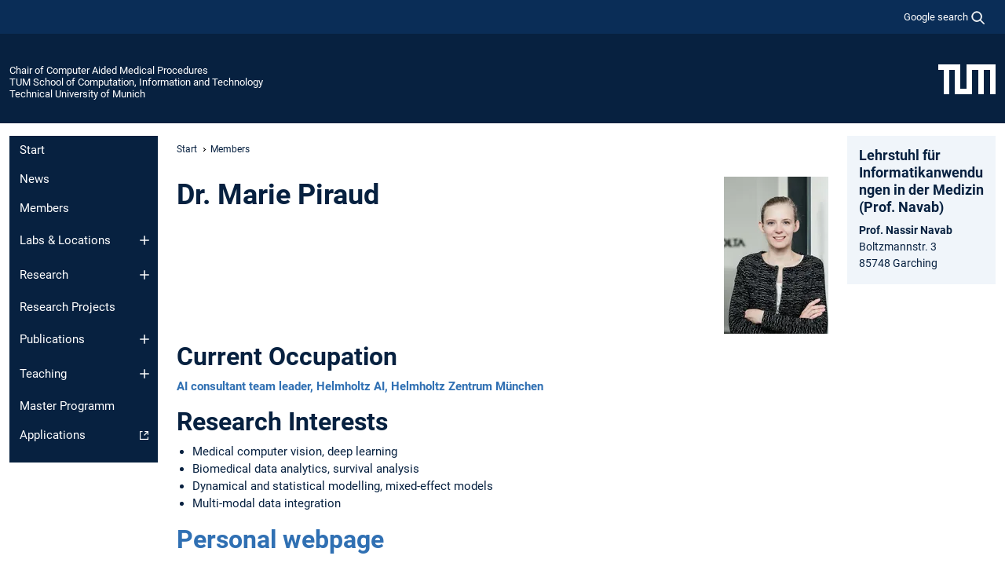

--- FILE ---
content_type: text/html; charset=utf-8
request_url: https://www.cs.cit.tum.de/en/camp/members/senior-affiliates/marie-piraud/
body_size: 8426
content:
<!DOCTYPE html>
<html lang="en">
<head>

<meta charset="utf-8">
<!-- 
	This website is powered by TYPO3 - inspiring people to share!
	TYPO3 is a free open source Content Management Framework initially created by Kasper Skaarhoj and licensed under GNU/GPL.
	TYPO3 is copyright 1998-2026 of Kasper Skaarhoj. Extensions are copyright of their respective owners.
	Information and contribution at https://typo3.org/
-->



<title>Marie Piraud - Chair of Computer Aided Medical Procedures</title>
<meta name="generator" content="TYPO3 CMS">
<meta name="viewport" content="width=device-width, initial-scale=1">
<meta property="og:title" content="Marie Piraud">
<meta property="og:site_name" content="Chair of Computer Aided Medical Procedures">
<meta name="twitter:card" content="summary_large_image">
<meta name="twitter:title" content="Marie Piraud">


<link rel="stylesheet" href="/typo3temp/assets/compressed/7015c8c4ac5ff815b57530b221005fc6-a8737a57eca93500c771df9147a035d8.css.gz?1768381142" media="all" nonce="cE7TVvqdaE_-k9jnsFyWQQNOPgsP89GgPEMtLxh8sUpkr7Tutq5XMw">
<link rel="stylesheet" href="/typo3temp/assets/compressed/tum-icons.min-0cdd4290c07a941ba7b8cf01da2a2846.css.gz?1768381142" media="all" nonce="cE7TVvqdaE_-k9jnsFyWQQNOPgsP89GgPEMtLxh8sUpkr7Tutq5XMw">
<link href="/_frontend/bundled/assets/main-Ddhi15Qx.css?1768377399" rel="stylesheet" nonce="cE7TVvqdaE_-k9jnsFyWQQNOPgsP89GgPEMtLxh8sUpkr7Tutq5XMw" >




<script nonce="cE7TVvqdaE_-k9jnsFyWQQNOPgsP89GgPEMtLxh8sUpkr7Tutq5XMw">let TUM = {
        hp: "/en/camp/start/",
        pid: 6197,
        lid: 1,
        search: {
            box: 1,
            path: "/en/camp/suche/"
        },
        video: [],
        loadOnce: {}
    };
    
    
    document.querySelector('html').classList.remove('no-js');
    document.querySelector('html').classList.add('js');</script>
<script nonce="cE7TVvqdaE_-k9jnsFyWQQNOPgsP89GgPEMtLxh8sUpkr7Tutq5XMw">
    const m2cCookieLifetime = "7";
</script>

<link rel="icon" type="image/png" href="/_frontend/favicon/favicon-96x96.png" sizes="96x96" />
<link rel="icon" type="image/svg+xml" href="/_frontend/favicon/favicon.svg" />
<link rel="shortcut icon" href="/_frontend/favicon/favicon.ico" />
<link rel="apple-touch-icon" sizes="180x180" href="/_frontend/favicon/apple-touch-icon.png" />
<meta name="apple-mobile-web-app-title" content="TUM" />
<link rel="manifest" href="/_frontend/favicon/site.webmanifest" /><script data-ignore="1" data-cookieconsent="statistics" type="text/plain"></script>



<link rel="canonical" href="https://www.cs.cit.tum.de/en/camp/members/senior-affiliates/marie-piraud/"/>
</head>
<body class="" data-pid="6197">










<header>
    

<div id="topbar" class="c-topbar py-1">
	<div class="container">
		<a class="c-skiplink"
           id="skipnav"
           href="#content"
           title="skip to content"
           aria-label="skip to content"
        >
			Skip to content
		</a>

        <div class="d-flex justify-content-md-end justify-content-between">

            <div class="d-flex">

                

                
                
                
                    
                        
                    
                
                    
                

                

                
                    
                        
                        <div class="c-global-search">
                            <button class="btn c-global-search__toggle js-search-toggle"
                                    data-testid="search-dialog-opener"
                                    type="button"
                                    aria-controls="global-search-overlay"
                                    aria-haspopup="dialog"
                            >
                                <span>Google search</span>
                                <svg width="18px" height="18px" viewBox="-2 -2 20 20">
                                    <path
                                        transform="translate(-1015.000000, -9.000000)"
                                        stroke-width="1"
                                        stroke="currentColor"
                                        fill="currentColor"
                                        d="M1015,16 C1015,19.866 1018.134,23.001 1022,23.001 C1023.753,23.001 1025.351,22.352 1026.579,21.287 L1032,26.707 L1032.707,26.001 L1027.286,20.58 C1028.351,19.352 1029,17.753 1029,16 C1029,12.134 1025.866,9 1022,9 C1018.134,9 1015,12.134 1015,16 L1015,16 Z M1016,16 C1016,12.692 1018.692,10 1022,10 C1025.308,10 1028,12.692 1028,16 C1028,19.309 1025.308,22 1022,22 C1018.692,22 1016,19.309 1016,16 L1016,16 Z"
                                    ></path>
                                </svg>
                            </button>
                            <span class="c-global-search__search">
						        <span id="cse-stub"></span>
					        </span>
                        </div>
                    
                

            </div>

            <div class="d-md-none">
                <button id="menutoggle" class="c-menu-mobile navbar-toggler" type="button" data-bs-toggle="collapse" data-bs-target="#sitenav" aria-expanded="false" title="open navigation" aria-label="open navigation">
                    <span class="navbar-toggler-icon"></span>
                    <span class="c-menu-mobile__text">Menu</span>
                </button>
            </div>

            

            <template id="global-search-popup">
                <dialog id="global-search-overlay"
                        class="c-global-search-overlay js-gsc-dialog px-5 py-4 bg-body shadow"
                        aria-labelledby="global-search-popup-title"
                        aria-describedby="global-search-popup-desc"
                >
                    <h2 id="global-search-popup-title" class="fs-1 border-0">Google Custom Search</h2>
                    <p id="global-search-popup-desc">
                        We use Google for our search. By clicking on „enable search“ you enable the search box and accept our terms of use.
                    </p>
                    <p>
                        <a href="/en/camp/datenschutz/#GoogleCustomSearch" title="Privacy">
                            Information on the use of Google Search
                        </a>
                    </p>
                    <form method="dialog">
                        <button class="btn btn-primary c-global-search__button c-global-search__accept js-search-activate js-search-close"
                                type="button"
                        >
                            enable search
                        </button>
                        <button class="btn-close position-absolute top-0 end-0 p-2 js-search-close"
                                type="button"
                                aria-label="close popup"
                        >
                        </button>
                    </form>
                </dialog>
            </template>

        </div>

	</div>
</div>

    


<div class="c-siteorg ">
    <div class="container c-siteorg__grid">
        
        <div class="nav clearfix">
            <ul class="c-siteorg__list">
                
                    <li class="l_this">
                        <a href="/en/camp/start/" title="Home Chair of Computer Aided Medical Procedures">
                            Chair of Computer Aided Medical Procedures
                        </a>
                    </li>
                

                
                        
                        
                    
                
                    <li class="l_parent">
                        <a href="https://www.cit.tum.de/" title="Home TUM School of Computation, Information and Technology">
                            TUM School of Computation, Information and Technology
                        </a>
                    </li>
                

                
                    <li class="l_top">
                        <a href="https://www.tum.de/en/" title="Home Technical University of Munich">
                            Technical University of Munich
                        </a>
                    </li>
                
            </ul>
        </div>
        <div>
            <a href="https://www.tum.de/en/" title="Home www.tum.de">
                <img src="/_assets/32ebf5255105e66824f82cb2d7e14490/Icons/Org/tum-logo.png?neu" alt="Technical University of Munich" />
            </a>
        </div>
    </div>
</div>


</header>

    <main id="page-body">
        <div class="container  c-content-area">

            <div class="row">

                <div class="col-md-3 col-xl-2  c-content-area__sitenav">
                    

<div class="c-sitenav navbar navbar-expand-md">
    <div id="sitenav" class="collapse navbar-collapse">
        <nav class="sitemenu c-sitenav__wrapper" aria-label="main navigation">
            
                <ul id="menuMain"
                    class="accordion c-sitenav__menu"
                >
                    
                        <li class="">

                            
                                    <a href="/en/camp/start/" target="_self" title="Start">
                                        Start
                                    </a>
                                
                            

                        </li>
                    
                        <li class="">

                            
                                    <a href="/en/camp/news/" target="_self" title="News">
                                        News
                                    </a>
                                
                            

                        </li>
                    
                        <li class=" is-active">

                            
                                    <a href="/en/camp/members/" target="_self" title="Members">
                                        Members
                                    </a>
                                
                            

                        </li>
                    
                        <li class="accordion-item  c-sitenav__item">

                            
                                    <a href="/en/camp/labs-locations/" target="_self" title="Labs &amp; Locations" class="accordion-header">
                                        Labs & Locations
                                    </a>
                                
                            
                                <button class="accordion-button collapsed c-sitenav__button"
                                        type="button"
                                        data-bs-toggle="collapse"
                                        data-bs-target="#menuMain3"
                                        aria-label="Open submenu of Labs &amp; Locations"
                                        aria-expanded="false"
                                        aria-controls="menuMain3"
                                ></button>
                                <div id="menuMain3"
                                     class="accordion-collapse collapse c-sitenav__accordion"
                                >
                                    <div class="accordion-body c-sitenav__body">
                                        
    <ul id="menuMainl1-e3"
        class="accordion c-sitenav__menu-children"
    >
        
            

            <li class="accordion-item c-sitenav__item-children">
                
                        <a href="/en/camp/labs-locations/campus-garching/" target="_self" title="Campus Garching">
                            Campus Garching
                        </a>
                    
                
            </li>
        
            

            <li class="accordion-item c-sitenav__item-children">
                
                        <a href="/en/camp/labs-locations/dhm/" target="_self" title="DHM">
                            DHM
                        </a>
                    
                
            </li>
        
            

            <li class="accordion-item c-sitenav__item-children">
                
                        <a href="/en/camp/labs-locations/ifl-lab/" target="_self" title="IFL Lab">
                            IFL Lab
                        </a>
                    
                
            </li>
        
            

            <li class="accordion-item c-sitenav__item-children">
                
                        <a href="/en/camp/labs-locations/narvis-lab/" target="_self" title="NARVIS Lab">
                            NARVIS Lab
                        </a>
                    
                
            </li>
        
    </ul>

                                    </div>
                                </div>
                            

                        </li>
                    
                        <li class="accordion-item  c-sitenav__item">

                            
                                    <a href="/en/camp/research/" target="_self" title="Research" class="accordion-header">
                                        Research
                                    </a>
                                
                            
                                <button class="accordion-button collapsed c-sitenav__button"
                                        type="button"
                                        data-bs-toggle="collapse"
                                        data-bs-target="#menuMain4"
                                        aria-label="Open submenu of Research"
                                        aria-expanded="false"
                                        aria-controls="menuMain4"
                                ></button>
                                <div id="menuMain4"
                                     class="accordion-collapse collapse c-sitenav__accordion"
                                >
                                    <div class="accordion-body c-sitenav__body">
                                        
    <ul id="menuMainl1-e4"
        class="accordion c-sitenav__menu-children"
    >
        
            

            <li class="accordion-item c-sitenav__item-children">
                
                        <a href="/en/camp/research/computer-vision/" target="_self" title="Computer Vision">
                            Computer Vision
                        </a>
                    
                
            </li>
        
            

            <li class="accordion-item c-sitenav__item-children">
                
                        <a href="/en/camp/research/dhm-deutsches-herzzentrum-muenchen/" target="_self" title="DHM - Deutsches Herzzentrum München">
                            DHM - Deutsches Herzzentrum München
                        </a>
                    
                
            </li>
        
            

            <li class="accordion-item c-sitenav__item-children">
                
                        <a href="/en/camp/research/genai-generative-models/" target="_self" title="GenAI - Generative Models">
                            GenAI - Generative Models
                        </a>
                    
                
            </li>
        
            

            <li class="accordion-item c-sitenav__item-children">
                
                        <a href="/en/camp/research/media-medical-image-analysis/" target="_self" title="MEDIA - Medical Image Analysis">
                            MEDIA - Medical Image Analysis
                        </a>
                    
                
            </li>
        
            

            <li class="accordion-item c-sitenav__item-children">
                
                        <a href="/en/camp/research/narvis/" target="_self" title="NARVIS">
                            NARVIS
                        </a>
                    
                
            </li>
        
            

            <li class="accordion-item c-sitenav__item-children">
                
                        <a href="/en/camp/research/robust-robotics-and-ultrasound/" target="_self" title="RobUSt - Robotics and Ultrasound">
                            RobUSt - Robotics and Ultrasound
                        </a>
                    
                
            </li>
        
            

            <li class="accordion-item c-sitenav__item-children">
                
                        <a href="/en/camp/research/surgical-data-science/" target="_self" title="Surgical Data Science">
                            Surgical Data Science
                        </a>
                    
                
            </li>
        
            

            <li class="accordion-item c-sitenav__item-children">
                
                        <a href="/en/camp/research/vision-language/" target="_self" title="Vision-Language">
                            Vision-Language
                        </a>
                    
                
            </li>
        
    </ul>

                                    </div>
                                </div>
                            

                        </li>
                    
                        <li class="">

                            
                                    <a href="/en/camp/projects/" target="_self" title="Research Projects">
                                        Research Projects
                                    </a>
                                
                            

                        </li>
                    
                        <li class="accordion-item  c-sitenav__item">

                            
                                    <a href="/en/camp/publications/" target="_self" title="Publications" class="accordion-header">
                                        Publications
                                    </a>
                                
                            
                                <button class="accordion-button collapsed c-sitenav__button"
                                        type="button"
                                        data-bs-toggle="collapse"
                                        data-bs-target="#menuMain6"
                                        aria-label="Open submenu of Publications"
                                        aria-expanded="false"
                                        aria-controls="menuMain6"
                                ></button>
                                <div id="menuMain6"
                                     class="accordion-collapse collapse c-sitenav__accordion"
                                >
                                    <div class="accordion-body c-sitenav__body">
                                        
    <ul id="menuMainl1-e6"
        class="accordion c-sitenav__menu-children"
    >
        
            

            <li class="accordion-item c-sitenav__item-children">
                
                        <a href="/en/camp/publications/segthy-dataset/" target="_self" title="SegThy Dataset">
                            SegThy Dataset
                        </a>
                    
                
            </li>
        
            

            <li class="accordion-item c-sitenav__item-children">
                
                        <a href="/en/camp/publications/leg-3d-us-dataset/" target="_self" title="Leg-3D-US Dataset">
                            Leg-3D-US Dataset
                        </a>
                    
                
            </li>
        
    </ul>

                                    </div>
                                </div>
                            

                        </li>
                    
                        <li class="accordion-item  c-sitenav__item">

                            
                                    <a href="/en/camp/teaching/" target="_self" title="Teaching" class="accordion-header">
                                        Teaching
                                    </a>
                                
                            
                                <button class="accordion-button collapsed c-sitenav__button"
                                        type="button"
                                        data-bs-toggle="collapse"
                                        data-bs-target="#menuMain7"
                                        aria-label="Open submenu of Teaching"
                                        aria-expanded="false"
                                        aria-controls="menuMain7"
                                ></button>
                                <div id="menuMain7"
                                     class="accordion-collapse collapse c-sitenav__accordion"
                                >
                                    <div class="accordion-body c-sitenav__body">
                                        
    <ul id="menuMainl1-e7"
        class="accordion c-sitenav__menu-children"
    >
        
            

            <li class="accordion-item c-sitenav__item-children">
                
                        <a href="/en/camp/teaching/lectures/" target="_self" title="Lectures" class="accordion-header c-sitenav__header">
                            Lectures
                        </a>
                    
                
                    <button class="accordion-button collapsed c-sitenav__button"
                            type="button"
                            data-bs-toggle="collapse"
                            data-bs-target="#l1-e7-l2-e0"
                            aria-label="Open submenu of Lectures"
                            aria-expanded="false"
                            aria-controls="l1-e7-l2-e0"
                    >
                    </button>
                    <div id="l1-e7-l2-e0"
                         class="accordion-collapse collapse c-sitenav__accordion"
                    >
                        <div class="accordion-body c-sitenav__body">
                            
    <ul id="menuMainl1-e7-l2-e0"
        class=" c-sitenav__menu-children"
    >
        
            

            <li class="accordion-item c-sitenav__item-children">
                
                        <a href="/en/camp/teaching/lectures/computer-aided-medical-procedures-i-ws-2025-26/" target="_self" title="Computer Aided Medical Procedures I (WS 2025/26)">
                            Computer Aided Medical Procedures I (WS 2025/26)
                        </a>
                    
                
            </li>
        
            

            <li class="accordion-item c-sitenav__item-children">
                
                        <a href="/en/camp/teaching/lectures/medical-augmented-reality-ws-2025-26/" target="_self" title="Medical Augmented Reality (WS 2025/26)">
                            Medical Augmented Reality (WS 2025/26)
                        </a>
                    
                
            </li>
        
            

            <li class="accordion-item c-sitenav__item-children">
                
                        <a href="/en/camp/teaching/lectures/introduction-to-surgical-robotics-ws-2025-26/" target="_self" title="Introduction to Surgical Robotics (WS 2025/26)">
                            Introduction to Surgical Robotics (WS 2025/26)
                        </a>
                    
                
            </li>
        
            

            <li class="accordion-item c-sitenav__item-children">
                
                        <a href="/en/camp/teaching/lectures/computer-science-for-medical-students-ss-2025/" target="_self" title="Computer Science for Medical Students (SS 2025)">
                            Computer Science for Medical Students (SS 2025)
                        </a>
                    
                
            </li>
        
            

            <li class="accordion-item c-sitenav__item-children">
                
                        <a href="/en/camp/teaching/lectures/image-guided-surgery-ws-2022-23/" target="_self" title="Image-Guided Surgery (WS 2022/23)">
                            Image-Guided Surgery (WS 2022/23)
                        </a>
                    
                
            </li>
        
    </ul>

                        </div>
                    </div>
            
            </li>
        
            

            <li class="accordion-item c-sitenav__item-children">
                
                        <a href="/en/camp/teaching/seminars/" target="_self" title="Seminars" class="accordion-header c-sitenav__header">
                            Seminars
                        </a>
                    
                
                    <button class="accordion-button collapsed c-sitenav__button"
                            type="button"
                            data-bs-toggle="collapse"
                            data-bs-target="#l1-e7-l2-e1"
                            aria-label="Open submenu of Seminars"
                            aria-expanded="false"
                            aria-controls="l1-e7-l2-e1"
                    >
                    </button>
                    <div id="l1-e7-l2-e1"
                         class="accordion-collapse collapse c-sitenav__accordion"
                    >
                        <div class="accordion-body c-sitenav__body">
                            
    <ul id="menuMainl1-e7-l2-e1"
        class=" c-sitenav__menu-children"
    >
        
            

            <li class="accordion-item c-sitenav__item-children">
                
                        <a href="/en/camp/teaching/seminars/oberseminar/" target="_self" title="Oberseminar">
                            Oberseminar
                        </a>
                    
                
            </li>
        
            

            <li class="accordion-item c-sitenav__item-children">
                
                        <a href="/en/camp/teaching/seminars/deep-learning-for-medical-applications/" target="_self" title="Deep Learning for Medical Applications">
                            Deep Learning for Medical Applications
                        </a>
                    
                
            </li>
        
            

            <li class="accordion-item c-sitenav__item-children">
                
                        <a href="/en/camp/teaching/seminars/modern-computer-vision-methods-ws-2025-26/" target="_self" title="Modern Computer Vision Methods (WS 2025/26)">
                            Modern Computer Vision Methods (WS 2025/26)
                        </a>
                    
                
            </li>
        
            

            <li class="accordion-item c-sitenav__item-children">
                
                        <a href="/en/camp/teaching/seminars/recent-trends-in-3d-computer-vision-deep-learning-ss-2025/" target="_self" title="Recent Trends in 3D Computer Vision &amp; Deep Learning (SS 2025)">
                            Recent Trends in 3D Computer Vision & Deep Learning (SS 2025)
                        </a>
                    
                
            </li>
        
    </ul>

                        </div>
                    </div>
            
            </li>
        
            

            <li class="accordion-item c-sitenav__item-children">
                
                        <a href="/en/camp/teaching/practical-courses/" target="_self" title="Practical Courses" class="accordion-header c-sitenav__header">
                            Practical Courses
                        </a>
                    
                
                    <button class="accordion-button collapsed c-sitenav__button"
                            type="button"
                            data-bs-toggle="collapse"
                            data-bs-target="#l1-e7-l2-e2"
                            aria-label="Open submenu of Practical Courses"
                            aria-expanded="false"
                            aria-controls="l1-e7-l2-e2"
                    >
                    </button>
                    <div id="l1-e7-l2-e2"
                         class="accordion-collapse collapse c-sitenav__accordion"
                    >
                        <div class="accordion-body c-sitenav__body">
                            
    <ul id="menuMainl1-e7-l2-e2"
        class=" c-sitenav__menu-children"
    >
        
            

            <li class="accordion-item c-sitenav__item-children">
                
                        <a href="/en/camp/teaching/practical-courses/advanced-topics-in-3d-computer-vision-ss-2025/" target="_self" title="Advanced Topics in 3D Computer Vision (SS 2025)">
                            Advanced Topics in 3D Computer Vision (SS 2025)
                        </a>
                    
                
            </li>
        
            

            <li class="accordion-item c-sitenav__item-children">
                
                        <a href="/en/camp/teaching/practical-courses/deep-learning-for-human-modelling/" target="_self" title="Deep Learning for Human Modelling">
                            Deep Learning for Human Modelling
                        </a>
                    
                
            </li>
        
            

            <li class="accordion-item c-sitenav__item-children">
                
                        <a href="/en/camp/teaching/practical-courses/foundations-in-3d-computer-vision-ss-2024/" target="_self" title="Foundations in 3D Computer Vision (SS 2024)">
                            Foundations in 3D Computer Vision (SS 2024)
                        </a>
                    
                
            </li>
        
            

            <li class="accordion-item c-sitenav__item-children">
                
                        <a href="/en/camp/teaching/practical-courses/machine-learning-in-medical-imaging/" target="_self" title="Machine Learning in Medical Imaging">
                            Machine Learning in Medical Imaging
                        </a>
                    
                
            </li>
        
            

            <li class="accordion-item c-sitenav__item-children">
                
                        <a href="/en/camp/teaching/practical-courses/computational-surgineering-ws-25/" target="_self" title="Computational Surgineering (WS 25)">
                            Computational Surgineering (WS 25)
                        </a>
                    
                
            </li>
        
            

            <li class="accordion-item c-sitenav__item-children">
                
                        <a href="/en/camp/teaching/practical-courses/praktikum-on-3d-computer-vision-ws-2025-26/" target="_self" title="Praktikum on 3D Computer Vision (WS 2025/26)">
                            Praktikum on 3D Computer Vision (WS 2025/26)
                        </a>
                    
                
            </li>
        
            

            <li class="accordion-item c-sitenav__item-children">
                
                        <a href="/en/camp/teaching/practical-courses/project-managment-and-software-development-for-medical-applications-pmsd-ss-24/" target="_self" title="Project Managment and Software Development for Medical Applications (PMSD) (SS 24)">
                            Project Managment and Software Development for Medical Applications (PMSD) (SS 24)
                        </a>
                    
                
            </li>
        
    </ul>

                        </div>
                    </div>
            
            </li>
        
            

            <li class="accordion-item c-sitenav__item-children">
                
                        <a href="/en/camp/teaching/previous-courses/" target="_self" title="Previous Courses" class="accordion-header c-sitenav__header">
                            Previous Courses
                        </a>
                    
                
                    <button class="accordion-button collapsed c-sitenav__button"
                            type="button"
                            data-bs-toggle="collapse"
                            data-bs-target="#l1-e7-l2-e3"
                            aria-label="Open submenu of Previous Courses"
                            aria-expanded="false"
                            aria-controls="l1-e7-l2-e3"
                    >
                    </button>
                    <div id="l1-e7-l2-e3"
                         class="accordion-collapse collapse c-sitenav__accordion"
                    >
                        <div class="accordion-body c-sitenav__body">
                            
    <ul id="menuMainl1-e7-l2-e3"
        class=" c-sitenav__menu-children"
    >
        
            

            <li class="accordion-item c-sitenav__item-children">
                
                        <a href="/en/camp/teaching/previous-courses/practical-course-medical-augmented-reality-ss-2025/" target="_self" title="Practical Course: Medical Augmented Reality (SS 2025)">
                            Practical Course: Medical Augmented Reality (SS 2025)
                        </a>
                    
                
            </li>
        
            

            <li class="accordion-item c-sitenav__item-children">
                
                        <a href="/en/camp/teaching/previous-courses/innovation-generation-in-the-healthcare-domain-ss-2025/" target="_self" title="Innovation Generation in the Healthcare Domain (SS 2025)">
                            Innovation Generation in the Healthcare Domain (SS 2025)
                        </a>
                    
                
            </li>
        
            

            <li class="accordion-item c-sitenav__item-children">
                
                        <a href="/en/camp/teaching/previous-courses/computer-science-for-medical-students-ws-2024-25/" target="_self" title="Computer Science for Medical Students (WS 2024/25)">
                            Computer Science for Medical Students (WS 2024/25)
                        </a>
                    
                
            </li>
        
            

            <li class="accordion-item c-sitenav__item-children">
                
                        <a href="/en/camp/teaching/previous-courses/innovation-generation-in-the-healthcare-domain-ws-2024-25/" target="_self" title="Innovation Generation in the Healthcare Domain (WS 2024/25)">
                            Innovation Generation in the Healthcare Domain (WS 2024/25)
                        </a>
                    
                
            </li>
        
            

            <li class="accordion-item c-sitenav__item-children">
                
                        <a href="/en/camp/teaching/previous-courses/advanced-topics-in-3d-computer-vision-ss-2024/" target="_self" title="Advanced Topics in 3D Computer Vision (SS 2024)">
                            Advanced Topics in 3D Computer Vision (SS 2024)
                        </a>
                    
                
            </li>
        
            

            <li class="accordion-item c-sitenav__item-children">
                
                        <a href="/en/camp/teaching/previous-courses/practical-course-medical-augmented-reality-ss-2024/" target="_self" title="Practical Course: Medical Augmented Reality (SS 2024)">
                            Practical Course: Medical Augmented Reality (SS 2024)
                        </a>
                    
                
            </li>
        
            

            <li class="accordion-item c-sitenav__item-children">
                
                        <a href="/en/camp/teaching/previous-courses/innovation-generation-in-the-healthcare-domain-ss-2024/" target="_self" title="Innovation Generation in the Healthcare Domain (SS 2024)">
                            Innovation Generation in the Healthcare Domain (SS 2024)
                        </a>
                    
                
            </li>
        
            

            <li class="accordion-item c-sitenav__item-children">
                
                        <a href="/en/camp/teaching/previous-courses/computer-science-for-medical-students-ss-2024/" target="_self" title="Computer Science for Medical Students (SS 2024)">
                            Computer Science for Medical Students (SS 2024)
                        </a>
                    
                
            </li>
        
            

            <li class="accordion-item c-sitenav__item-children">
                
                        <a href="/en/camp/teaching/previous-courses/medical-augmented-reality-ws-2023-24/" target="_self" title="Medical Augmented Reality (WS 2023/24)">
                            Medical Augmented Reality (WS 2023/24)
                        </a>
                    
                
            </li>
        
            

            <li class="accordion-item c-sitenav__item-children">
                
                        <a href="/en/camp/teaching/previous-courses/modern-computer-vision-methods-ws-2024-25/" target="_self" title="Modern Computer Vision Methods (WS 2024/25)">
                            Modern Computer Vision Methods (WS 2024/25)
                        </a>
                    
                
            </li>
        
            

            <li class="accordion-item c-sitenav__item-children">
                
                        <a href="/en/camp/teaching/previous-courses/modern-computer-vision-methods-ws-2023-24/" target="_self" title="Modern Computer Vision Methods (WS 2023/24)">
                            Modern Computer Vision Methods (WS 2023/24)
                        </a>
                    
                
            </li>
        
            

            <li class="accordion-item c-sitenav__item-children">
                
                        <a href="/en/camp/teaching/previous-courses/introduction-to-surgical-robotics-ws-2023-24/" target="_self" title="Introduction to Surgical Robotics (WS 2023/24)">
                            Introduction to Surgical Robotics (WS 2023/24)
                        </a>
                    
                
            </li>
        
            

            <li class="accordion-item c-sitenav__item-children">
                
                        <a href="/en/camp/teaching/previous-courses/innovation-generation-in-the-healthcare-domain-ws-2023-24/" target="_self" title="Innovation Generation in the Healthcare Domain (WS 2023/24)">
                            Innovation Generation in the Healthcare Domain (WS 2023/24)
                        </a>
                    
                
            </li>
        
            

            <li class="accordion-item c-sitenav__item-children">
                
                        <a href="/en/camp/teaching/previous-courses/computer-science-for-medical-students-ws-2023-24/" target="_self" title="Computer Science for Medical Students (WS 2023/24)">
                            Computer Science for Medical Students (WS 2023/24)
                        </a>
                    
                
            </li>
        
            

            <li class="accordion-item c-sitenav__item-children">
                
                        <a href="/en/camp/teaching/previous-courses/computational-surgineering-ws-2022-23/" target="_self" title="Computational Surgineering (WS 2022/23)">
                            Computational Surgineering (WS 2022/23)
                        </a>
                    
                
            </li>
        
            

            <li class="accordion-item c-sitenav__item-children">
                
                        <a href="/en/camp/teaching/previous-courses/computational-surgineering-ss-2024/" target="_self" title="Computational Surgineering (SS 2024)">
                            Computational Surgineering (SS 2024)
                        </a>
                    
                
            </li>
        
            

            <li class="accordion-item c-sitenav__item-children">
                
                        <a href="/en/camp/teaching/previous-courses/machine-learning-in-medical-imaging-ws-2023-24/" target="_self" title="Machine Learning in Medical Imaging (WS 2023/24)">
                            Machine Learning in Medical Imaging (WS 2023/24)
                        </a>
                    
                
            </li>
        
            

            <li class="accordion-item c-sitenav__item-children">
                
                        <a href="/en/camp/teaching/previous-courses/deep-learning-for-medical-applications-ws-2023-24/" target="_self" title="Deep Learning for Medical Applications (WS 2023/24)">
                            Deep Learning for Medical Applications (WS 2023/24)
                        </a>
                    
                
            </li>
        
            

            <li class="accordion-item c-sitenav__item-children">
                
                        <a href="/en/camp/teaching/previous-courses/computer-science-for-medical-students-ss-2023/" target="_self" title="Computer Science for Medical Students (SS 2023)">
                            Computer Science for Medical Students (SS 2023)
                        </a>
                    
                
            </li>
        
            

            <li class="accordion-item c-sitenav__item-children">
                
                        <a href="/en/camp/teaching/previous-courses/innovation-generation-in-the-healthcare-domain-ss-2023/" target="_self" title="Innovation Generation in the Healthcare Domain (SS 2023)">
                            Innovation Generation in the Healthcare Domain (SS 2023)
                        </a>
                    
                
            </li>
        
            

            <li class="accordion-item c-sitenav__item-children">
                
                        <a href="/en/camp/teaching/previous-courses/recent-trends-in-3d-computer-vision-deep-learning-ss-2024/" target="_self" title="Recent Trends in 3D Computer Vision &amp; Deep Learning (SS 2024)">
                            Recent Trends in 3D Computer Vision & Deep Learning (SS 2024)
                        </a>
                    
                
            </li>
        
            

            <li class="accordion-item c-sitenav__item-children">
                
                        <a href="/en/camp/teaching/previous-courses/advanced-topics-in-3d-computer-vision-ss-2023/" target="_self" title="Advanced Topics in 3D Computer Vision (SS 2023)">
                            Advanced Topics in 3D Computer Vision (SS 2023)
                        </a>
                    
                
            </li>
        
            

            <li class="accordion-item c-sitenav__item-children">
                
                        <a href="/en/camp/teaching/previous-courses/mixed-reality-tele-presence-ss-2023/" target="_self" title="Mixed Reality Tele-Presence (SS 2023)">
                            Mixed Reality Tele-Presence (SS 2023)
                        </a>
                    
                
            </li>
        
            

            <li class="accordion-item c-sitenav__item-children">
                
                        <a href="/en/camp/teaching/previous-courses/recent-trends-in-3d-computer-vision-deep-learning-ss-2023/" target="_self" title="Recent Trends in 3D Computer Vision &amp; Deep Learning (SS 2023)">
                            Recent Trends in 3D Computer Vision & Deep Learning (SS 2023)
                        </a>
                    
                
            </li>
        
            

            <li class="accordion-item c-sitenav__item-children">
                
                        <a href="/en/camp/teaching/previous-courses/computer-aided-medical-procedures-ii-ss-2025/" target="_self" title="Computer Aided Medical Procedures II (SS 2025)">
                            Computer Aided Medical Procedures II (SS 2025)
                        </a>
                    
                
            </li>
        
            

            <li class="accordion-item c-sitenav__item-children">
                
                        <a href="/en/camp/teaching/previous-courses/computer-aided-medical-procedures-ii-ss-2023/" target="_self" title="Computer Aided Medical Procedures II (SS 2023)">
                            Computer Aided Medical Procedures II (SS 2023)
                        </a>
                    
                
            </li>
        
            

            <li class="accordion-item c-sitenav__item-children">
                
                        <a href="/en/camp/teaching/previous-courses/computer-aided-medical-procedures-i-ws-2023-24/" target="_self" title="Computer Aided Medical Procedures I (WS 2023/24)">
                            Computer Aided Medical Procedures I (WS 2023/24)
                        </a>
                    
                
            </li>
        
            

            <li class="accordion-item c-sitenav__item-children">
                
                        <a href="/en/camp/teaching/previous-courses/computer-aided-medical-procedures-i-ws-2022-23/" target="_self" title="Computer Aided Medical Procedures I (WS 2022/23)">
                            Computer Aided Medical Procedures I (WS 2022/23)
                        </a>
                    
                
            </li>
        
            

            <li class="accordion-item c-sitenav__item-children">
                
                        <a href="/en/camp/teaching/previous-courses/computer-aided-medical-procedures-ii-ss-2024/" target="_self" title="Computer Aided Medical Procedures II (SS 2024)">
                            Computer Aided Medical Procedures II (SS 2024)
                        </a>
                    
                
            </li>
        
            

            <li class="accordion-item c-sitenav__item-children">
                
                        <a href="/en/camp/teaching/previous-courses/modern-computer-vision-methods-ws-2022-23/" target="_self" title="Modern Computer Vision Methods (WS 2022/23)">
                            Modern Computer Vision Methods (WS 2022/23)
                        </a>
                    
                
            </li>
        
            

            <li class="accordion-item c-sitenav__item-children">
                
                        <a href="/en/camp/teaching/previous-courses/machine-learning-in-medical-imaging-ss-2023/" target="_self" title="Machine Learning in Medical Imaging (SS 2023)">
                            Machine Learning in Medical Imaging (SS 2023)
                        </a>
                    
                
            </li>
        
            

            <li class="accordion-item c-sitenav__item-children">
                
                        <a href="/en/camp/teaching/previous-courses/introduction-to-surgical-robotics-ws-2022-23/" target="_self" title="Introduction to Surgical Robotics (WS 2022/23)">
                            Introduction to Surgical Robotics (WS 2022/23)
                        </a>
                    
                
            </li>
        
            

            <li class="accordion-item c-sitenav__item-children">
                
                        <a href="/en/camp/teaching/previous-courses/medical-augmented-reality-ws-2022-23/" target="_self" title="Medical Augmented Reality (WS 2022/23)">
                            Medical Augmented Reality (WS 2022/23)
                        </a>
                    
                
            </li>
        
            

            <li class="accordion-item c-sitenav__item-children">
                
                        <a href="/en/camp/teaching/previous-courses/praktikum-on-3d-computer-vision-ws-2022-23/" target="_self" title="Praktikum on 3D Computer Vision (WS 2022/23)">
                            Praktikum on 3D Computer Vision (WS 2022/23)
                        </a>
                    
                
            </li>
        
            

            <li class="accordion-item c-sitenav__item-children">
                
                        <a href="/en/camp/teaching/previous-courses/praktikum-on-3d-computer-vision-ws-2023-24/" target="_self" title="Praktikum on 3D Computer Vision (WS 2023/24)">
                            Praktikum on 3D Computer Vision (WS 2023/24)
                        </a>
                    
                
            </li>
        
            

            <li class="accordion-item c-sitenav__item-children">
                
                        <a href="/en/camp/teaching/previous-courses/praktikum-on-3d-computer-vision-ws-2024-25/" target="_self" title="Praktikum on 3D Computer Vision (WS 2024/25)">
                            Praktikum on 3D Computer Vision (WS 2024/25)
                        </a>
                    
                
            </li>
        
            

            <li class="accordion-item c-sitenav__item-children">
                
                        <a href="/en/camp/teaching/previous-courses/computer-science-for-medical-students-ws-2022-23/" target="_self" title="Computer Science for Medical Students (WS 2022/23)">
                            Computer Science for Medical Students (WS 2022/23)
                        </a>
                    
                
            </li>
        
            

            <li class="accordion-item c-sitenav__item-children">
                
                        <a href="/en/camp/teaching/previous-courses/innovation-generation-in-the-healthcare-domain-ws-2022-23/" target="_self" title="Innovation Generation in the Healthcare Domain (WS 2022/23)">
                            Innovation Generation in the Healthcare Domain (WS 2022/23)
                        </a>
                    
                
            </li>
        
            

            <li class="accordion-item c-sitenav__item-children">
                
                        <a href="/en/camp/teaching/previous-courses/project-managment-and-software-development-for-medical-applications-pmsd-ss-2022/" target="_self" title="Project Managment and Software Development for Medical Applications (PMSD) (SS 2022)">
                            Project Managment and Software Development for Medical Applications (PMSD) (SS 2022)
                        </a>
                    
                
            </li>
        
            

            <li class="accordion-item c-sitenav__item-children">
                
                        <a href="/en/camp/teaching/previous-courses/advanced-topics-in-3d-computer-vision-ss-2022/" target="_self" title="Advanced Topics in 3D Computer Vision (SS 2022)">
                            Advanced Topics in 3D Computer Vision (SS 2022)
                        </a>
                    
                
            </li>
        
            

            <li class="accordion-item c-sitenav__item-children">
                
                        <a href="/en/camp/teaching/previous-courses/recent-trends-in-3d-computer-vision-deep-learning-ss-2022/" target="_self" title="Recent Trends in 3D Computer Vision &amp; Deep Learning (SS 2022)">
                            Recent Trends in 3D Computer Vision & Deep Learning (SS 2022)
                        </a>
                    
                
            </li>
        
            

            <li class="accordion-item c-sitenav__item-children">
                
                        <a href="/en/camp/teaching/previous-courses/graph-deep-learning-for-medical-applications-ss-2022/" target="_self" title="Graph Deep Learning for Medical Applications (SS 2022)">
                            Graph Deep Learning for Medical Applications (SS 2022)
                        </a>
                    
                
            </li>
        
            

            <li class="accordion-item c-sitenav__item-children">
                
                        <a href="/en/camp/teaching/previous-courses/medical-augmented-reality-ws-2021-22/" target="_self" title="Medical Augmented Reality (WS 2021/22)">
                            Medical Augmented Reality (WS 2021/22)
                        </a>
                    
                
            </li>
        
            

            <li class="accordion-item c-sitenav__item-children">
                
                        <a href="/en/camp/teaching/previous-courses/innovation-generation-in-the-healthcare-domain-ss-2022/" target="_self" title="Innovation Generation in the Healthcare Domain (SS 2022)">
                            Innovation Generation in the Healthcare Domain (SS 2022)
                        </a>
                    
                
            </li>
        
            

            <li class="accordion-item c-sitenav__item-children">
                
                        <a href="/en/camp/teaching/previous-courses/medinnovate-ws-2019-20/" target="_self" title="MedInnovate (WS 2019/20)">
                            MedInnovate (WS 2019/20)
                        </a>
                    
                
            </li>
        
    </ul>

                        </div>
                    </div>
            
            </li>
        
            

            <li class="accordion-item c-sitenav__item-children">
                
                        <a href="https://intranet.in.tum.de/pages/2nf3jm0yz6vt59sl38cbjjbg6/Student-Project-Offers" target="_self" title="Student Project Offers" class="c-sitenav__link-ext ti ti-link-ext">
                            Student Project Offers
                        </a>
                    
                
            </li>
        
            

            <li class="accordion-item c-sitenav__item-children">
                
                        <a href="https://intranet.in.tum.de/pages/02fmsbsl6ow28wdac867f3ag1/Seminar-Presentations" target="_self" title="Oberseminar" class="c-sitenav__link-ext ti ti-link-ext">
                            Oberseminar
                        </a>
                    
                
            </li>
        
    </ul>

                                    </div>
                                </div>
                            

                        </li>
                    
                        <li class="">

                            
                                    <a href="/en/camp/master-programm/" target="_self" title="Master Programm">
                                        Master Programm
                                    </a>
                                
                            

                        </li>
                    
                        <li class="">

                            
                                    <a href="https://intranet.in.tum.de/pages/axtovajzmis5qa819qea8hrmf/Submit-Application" target="_self" title="Applications" class="c-sitenav__link-ext ti ti-link-ext">
                                        Applications
                                    </a>
                                
                            

                        </li>
                    
                </ul>
            
        </nav>
    </div>
</div>






                </div>

                <div class="col-md-6 col-xl-8  c-content-area__main js-link-checker">
                    

<nav aria-label="breadcrumbs" class="c-breadcrumb">
    
        <ol class="c-breadcrumb__list">
            
                <li class="c-breadcrumb__item ">
                    <a href="/en/camp/start/" title="|" class="c-breadcrumb__link">Start</a>
                </li>
            
            
                <li class="c-breadcrumb__item ">
                    
                            <a href="/en/camp/members/" title="Members" class="c-breadcrumb__link">
                                Members
                            </a>
                        
                </li>
            
        </ol>
    
</nav>



                    
                    
<div id="content" class="c-main">

	
			

	

			

					<div id="c28677" class="frame 
 frame-type-textmedia frame-layout-0">
                        
                        
    
    
    
            
                            
                            
                            
                            
                                



                            
                            
	


		
				
			


	


                            
    
    

    
            
                                

	
			
			
			

			
					
				

			<div
				class="ce-textpic ce-right ce-intext ce-nowrap ce-textpic-equalheight"
			>

				
					

	<div class="ce-gallery   ce-gallery-full"
			 data-ce-columns="1"
			 data-ce-images="1"
	>
		

		
					
						
							
								

        

<figure class="image">
	
			
					<picture><img class="image-embed-item" loading="lazy" src="/fileadmin/_processed_/c/f/csm_Marie_6cd8019e02.webp" width="133" height="200" alt="" /></picture>

				
		
	
</figure>


    


							
						
					
				

		
	</div>



				

				
						
							
								<div class="ce-bodytext">
									

    
				

	
			
	
			<h1>
				Dr. Marie Piraud
			</h1>
		

		












		
				
				



		
				



    



								</div>
							
						
					

				
			</div>
		


	


                            
        

                            
                                



                            
                        
        



						
					</div>

				
		
	






	

			

					<div id="c28676" class="frame 
 frame-type-textmedia frame-layout-0">
                        
                        
    
    
    
            
                            
                            
                            
                            
                                



                            
                            
	


		
				
			


	
				

    
				

	
			
	
			<h2>
				Current Occupation
			</h2>
		

		












		
				
				



		
				



    



	


                            
    
    

    
            
                                

	
			
					
                    <p><a href="https://www.helmholtz.ai/themenmenue/our-research/consultant-teams/helmholtz-ai-consultants-hmgu/index.html" target="_top" class="external-link">AI consultant team leader, Helmholtz AI, Helmholtz Zentrum München</a></p>
				
		


	


                            
        

                            
                                



                            
                        
        



						
					</div>

				
		
	






	

			

					<div id="c28675" class="frame 
 frame-type-textmedia frame-layout-0">
                        
                        
    
    
    
            
                            
                            
                            
                            
                                



                            
                            
	


		
				
			


	
				

    
				

	
			
	
			<h2>
				Research Interests
			</h2>
		

		












		
				
				



		
				



    



	


                            
    
    

    
            
                                

	
			
					
                    <ul> 	<li>Medical computer vision, deep learning</li> 	<li>Biomedical data analytics, survival analysis</li> 	<li>Dynamical and statistical modelling, mixed-effect models</li> 	<li>Multi-modal data integration</li> </ul>
				
		


	


                            
        

                            
                                



                            
                        
        



						
					</div>

				
		
	






	

			

					<div id="c28674" class="frame 
 frame-type-textmedia frame-layout-0">
                        
                        
    
    
    
            
                            
                            
                            
                            
                                



                            
                            
	


		
				
			


	
				

    
				

	
			
	
			<h2>
				<a href="http://marie.piraud.userweb.mwn.de/">Personal webpage</a>
			</h2>
		

		












		
				
				



		
				



    



	


                            
    
    

    
            
                                

	
			
					
				
		


	


                            
        

                            
                                



                            
                        
        



						
					</div>

				
		
	





		

</div>

<div class="c-link-to-top  js-link-to-top">
	<a href="#topbar" title="go back to the top of the page">
		To top
	</a>
</div>



                </div>

                <div class="col-md-3 col-xl-2  c-content-area__aside js-link-checker">
                    
                    

<div id="sidebar" class="sidebar">
	<aside class="c-aside">
		

	

			

					<div id="c6" class="frame 
 frame-type-textmedia frame-layout-0">
                        
                        
    
    
    
            
                            
                            
                            
                            
                                



                            
                            
	


		
				
			


	
				

    
				

	
			
	
			<h3>
				Lehrstuhl für Informatikanwendungen in der Medizin (Prof. Navab)
            </h3>
		

		












		
				
				



		
				



    



	


                            
    
    

    
            
                                

	
			
					
                    <p><strong>Prof. Nassir Navab</strong><br> Boltzmannstr. 3<br> 85748 Garching<strong> </strong></p>
				
		


	


                            
        

                            
                                



                            
                        
        



						
					</div>

				
		
	





		
	</aside>
</div>



                </div>

            </div>

        </div>
    </main>



	<footer class="c-footer">

        <div class="c-footer__legal">
            <nav class="container" aria-label="legal links">
                <ul class="list-inline"><li class="list-inline-item"><a href="/en/camp/datenschutz/">Privacy</a></li><li class="list-inline-item"><a href="/en/camp/impressum/">Imprint</a></li><li class="list-inline-item"><a href="/en/camp/barrierefreiheit/">Accessibility</a></li></ul>
                <img aria-hidden="true" src="https://tum.de/hsts/default" height="1" width="1" />
            </nav>
        </div>

        

	</footer>

<script type="module" src="/_frontend/bundled/assets/main-GCZC34PO.js?1768377399" nonce="cE7TVvqdaE_-k9jnsFyWQQNOPgsP89GgPEMtLxh8sUpkr7Tutq5XMw"></script>
<script data-ignore="1" data-dp-cookiedesc="layout" nonce="cE7TVvqdaE_-k9jnsFyWQQNOPgsP89GgPEMtLxh8sUpkr7Tutq5XMw" type="text/plain">
    
        This website uses cookies to accelerate usability.
    


    <a aria-label="learn more about cookies"
       class="cc-link"
       href="/en/camp/datenschutz/#AktiveKomponenten"
       rel="noopener noreferrer nofollow"
       target="_blank"
    >
        More information
    </a>


</script>
<script data-ignore="1" data-dp-cookieselect="layout" nonce="cE7TVvqdaE_-k9jnsFyWQQNOPgsP89GgPEMtLxh8sUpkr7Tutq5XMw" type="text/plain">
    <div class="dp--cookie-check" xmlns:f="http://www.w3.org/1999/html">
    <label for="dp--cookie-required">
        <input class="dp--check-box" id="dp--cookie-required" tabindex="-1" type="checkbox" name="" value="" checked disabled>
        necessary
    </label>
    <label for="dp--cookie-statistics">
        <input class="dp--check-box" id="dp--cookie-statistics" tabindex="1" type="checkbox" name="" value="">
        statistics
    </label>
		
</div>

</script>
<script data-ignore="1" data-dp-cookierevoke="layout" nonce="cE7TVvqdaE_-k9jnsFyWQQNOPgsP89GgPEMtLxh8sUpkr7Tutq5XMw" type="text/plain">
    <button type="button"
        aria-label="revoke cookie consent"
        class="dp--revoke {{classes}}"
>
    <i class="dp--icon-fingerprint"></i>
    <span class="dp--hover">Cookie Policy</span>
</button>

</script>
<script data-ignore="1" data-dp-cookieiframe="layout" nonce="cE7TVvqdaE_-k9jnsFyWQQNOPgsP89GgPEMtLxh8sUpkr7Tutq5XMw" type="text/plain">
    <div class="dp--overlay-inner" data-nosnippet>
    <div class="dp--overlay-header">{{notice}}</div>
    <div class="dp--overlay-description">{{desc}}</div>
    <div class="dp--overlay-button">
        <button class="db--overlay-submit" onclick="window.DPCookieConsent.forceAccept(this)"
                data-cookieconsent="{{type}}">
        {{btn}}
        </button>
    </div>
</div>

</script>
<script data-ignore="1" nonce="cE7TVvqdaE_-k9jnsFyWQQNOPgsP89GgPEMtLxh8sUpkr7Tutq5XMw" type="text/javascript">
    window.cookieconsent_options = {
        overlay: {
            notice: true,
            box: {
                background: 'rgba(48,112,179,.75)',
            text: '#fff'
            },
            btn: {
                background: '#b81839',
            text: '#fff'
            }
            },
            content: {
                message:'This website uses cookies to accelerate usability.',
            dismiss:'allow cookies',
            allow:'save',
            deny: 'necessary <span></span>cookies',
            link:'More information',
            href:'/en/camp/datenschutz/',
            target:'_blank',
            'allow-all': 'all cookies',
            config: 'customize',
            'config-header':  'Customize Consent Preferences',


            cookie: 'Cookies',
            duration: 'Duration',
            vendor: 'Vendor',

            media: {
                notice: 'Cookie Notice',
            desc: 'Loading this resource will connect to external servers which use cookies and other tracking technologies to personalize and improve experience. Further information can be found in our privacy policy.',
            btn: 'Allow cookies and load this resource',
            },
            },
            theme: 'basic',
            position: 'bottom-right',
            type: 'opt-in',
            revokable: true,
            reloadOnRevoke: false,
            checkboxes: {"statistics":"false","marketing":"false"},
            cookies: [],
            palette: {
                popup: {
                    background: 'rgba(48,112,179,1)',
            text: '#fff'
            },
            button: {
                background: '#b81839',
            text: '#fff',
            }
        }
    };
</script>
<!--
  ~ Copyright (c) 2021.
  ~
  ~ @category   TYPO3
  ~
  ~ @copyright  2021 Dirk Persky (https://github.com/DirkPersky)
  ~ @author     Dirk Persky <info@dp-wired.de>
  ~ @license    MIT
  -->


<!-- Begin Cookie Consent plugin by Dirk Persky - https://github.com/DirkPersky/typo3-dp_cookieconsent -->






<!-- End Cookie Consent plugin -->
</body>
</html>